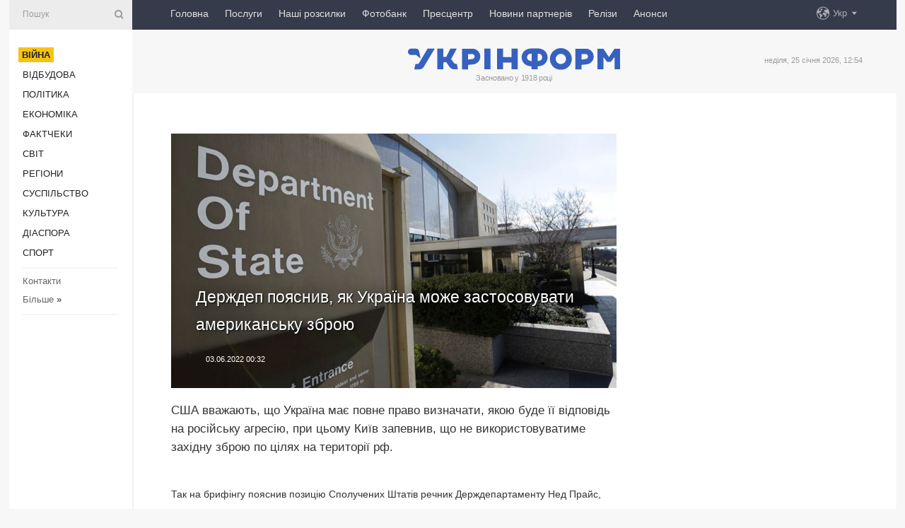

--- FILE ---
content_type: text/html; charset=UTF-8
request_url: https://www.ukrinform.ua/rubric-ato/3498594-derzdep-poasniv-ak-ukraina-moze-zastosovuvati-amerikansku-zbrou.html
body_size: 48712
content:
<!DOCTYPE html>
<html lang="uk">
<head>
    <title>Держдеп пояснив, як Україна може застосовувати американську зброю</title>
    <meta name="viewport" content="width=device-width, initial-scale=1"/>
    <meta name="description" content="США вважають, що Україна має повне право визначати, якою буде її відповідь на російську агресію, при цьому Київ запевнив, що не використовуватиме західну зброю по цілях на території рф. — Укрінформ."/>
    <meta name="theme-color" content="#353b4b">
    <meta name="csrf-token" content="tcBmzYQNqstd44EiKmgGJOvmjPpoh9hmL2uJKtZT">

        
    <meta property="og:title" content="Держдеп пояснив, як Україна може застосовувати американську зброю"/>
    <meta property="og:url" content="https://www.ukrinform.ua/rubric-ato/3498594-derzdep-poasniv-ak-ukraina-moze-zastosovuvati-amerikansku-zbrou.html"/>
    <meta property="og:type" content="article"/>
    <meta property="og:description" content="США вважають, що Україна має повне право визначати, якою буде її відповідь на російську агресію, при цьому Київ запевнив, що не використовуватиме західну зброю по цілях на території рф. — Укрінформ."/>
    <meta property="og:image" content="https://static.ukrinform.com/photos/2018_02/thumb_files/630_360_1517552391-4122.jpg"/>
    <meta property="og:image:width" content="630"/>
    <meta property="og:image:height" content="360"/>
    <meta property="fb:pages" content="США вважають, що Україна має повне право визначати, якою буде її відповідь на російську агресію, при цьому Київ запевнив, що не використовуватиме західну зброю по цілях на території рф. — Укрінформ."/>
    <meta name="twitter:card" content="summary_large_image"/>
    <meta name="twitter:site" content="@ukrinform"/>
    <meta name="twitter:title" content="Держдеп пояснив, як Україна може застосовувати американську зброю"/>
    <meta name="twitter:description" content="США вважають, що Україна має повне право визначати, якою буде її відповідь на російську агресію, при цьому Київ запевнив, що не використовуватиме західну зброю по цілях на території рф. — Укрінформ.">
    <meta name="twitter:creator" content="@ukrinform"/>
    <meta name="twitter:image:src" content="https://static.ukrinform.com/photos/2018_02/thumb_files/630_360_1517552391-4122.jpg"/>
    <meta name="twitter:domain" content="https://www.ukrinform.ua"/>
    <meta name="google-site-verification" content="FGbmYpgpRTh8QKBezl6X3OkUgKMHS8L_03VLM4ojn00"/>
    <meta name="yandex-verification" content="9e3226241b67dee1"/>

    <link type="text/css" rel="stylesheet" href="https://www.ukrinform.ua/css/index.css?v.0.4"/>

        <link rel="amphtml" href="https://www.ukrinform.ua/amp/rubric-ato/3498594-derzdep-poasniv-ak-ukraina-moze-zastosovuvati-amerikansku-zbrou.html">
        
        <link rel="alternate" type="application/rss+xml" title="Укрінформ - актуальні новини України та світу RSS" href="https://www.ukrinform.ua/rss/block-lastnews"/>
            <link rel="canonical" href="https://www.ukrinform.ua/rubric-ato/3498594-derzdep-poasniv-ak-ukraina-moze-zastosovuvati-amerikansku-zbrou.html">
        <link rel="shortcut icon" href="https://www.ukrinform.ua/img/favicon.ico"/>

    <link rel='dns-prefetch' href='//www.google.com'/>
    <link rel='dns-prefetch' href='//www.google-analytics.com'/>
    <link rel='dns-prefetch' href='//pagead2.googlesyndication.com'/>
    <link rel="apple-touch-icon" href="https://www.ukrinform.ua/img/touch-icon-iphone.png">
    <link rel="apple-touch-icon" sizes="76x76" href="https://www.ukrinform.ua/img/touch-icon-ipad.png">
    <link rel="apple-touch-icon" sizes="120x120" href="https://www.ukrinform.ua/img/touch-icon-iphone-retina.png">
    <link rel="apple-touch-icon" sizes="152x152" href="https://www.ukrinform.ua/img/touch-icon-ipad-retina.png">

        <link rel="alternate" href="https://www.ukrinform.ua" hreflang="uk" />
        <link rel="alternate" href="https://www.ukrinform.ru" hreflang="ru" />
        <link rel="alternate" href="https://www.ukrinform.net" hreflang="en" />
        <link rel="alternate" href="https://www.ukrinform.es" hreflang="es" />
        <link rel="alternate" href="https://www.ukrinform.de" hreflang="de" />
        <link rel="alternate" href="https://www.ukrinform.org" hreflang="ch" />
        <link rel="alternate" href="https://www.ukrinform.fr" hreflang="fr" />
        <link rel="alternate" href="https://www.ukrinform.jp" hreflang="ja" />
        <link rel="alternate" href="https://www.ukrinform.pl" hreflang="pl" />
    
                                <script type="application/ld+json">
{
    "@context": "http://schema.org",
    "@type": "NewsArticle",
    "mainEntityOfPage": {
        "@type": "WebPage",
        "@id": "https://www.ukrinform.ua/rubric-ato/3498594-derzdep-poasniv-ak-ukraina-moze-zastosovuvati-amerikansku-zbrou.html"
    },
    "headline": "Держдеп пояснив, як Україна може застосовувати американську зброю",
    "image": [
        "https://static.ukrinform.com/photos/2018_02/thumb_files/630_360_1517552391-4122.jpg"
    ],
    "datePublished": "2022-06-03T00:32:00+03:00",
    "dateModified": "2022-06-03T00:32:00+03:00",
    "author": {
        "@type": "Person",
        "name": "Ukrinform"
    },
    "publisher": {
        "@type": "Organization",
        "name": "Укрінформ",
        "sameAs": [
             "https://www.facebook.com/Ukrinform?fref=ts",
            "https://twitter.com/UKRINFORM",
            "https://www.instagram.com/ukrinform/",
            "https://www.youtube.com/user/UkrinformTV",
            "https://telegram.me/ukrinform_news",
            "https://www.pinterest.com/ukrinform/",
            "https://www.tiktok.com/@ukrinform.official|"
        ],
        "logo": {
            "@type": "ImageObject",
            "url": "https://www.ukrinform.ua/img/logo_ukr.svg"
        }
    },
    "description": "США вважають, що Україна має повне право визначати, якою буде її відповідь на російську агресію, при цьому Київ запевнив, що не використовуватиме західну зброю по цілях на території рф. — Укрінформ."
}


</script>


<script type="application/ld+json">
{
    "@context": "http://schema.org",
    "@type": "BreadcrumbList",
    "itemListElement": [
        {
            "@type": "ListItem",
            "position": 1,
            "item": {
                "@id": "https:",
                "name": "Укрінформ"
            }
        },
        {
            "@type": "ListItem",
            "position": 2,
            "item": {
                "@id": "https://www.ukrinform.ua/rubric-ato",
                "name": "Війна"
            }
        },
        {
            "@type": "ListItem",
            "position": 3,
            "item": {
                "@id": "https://www.ukrinform.ua/rubric-ato/3498594-derzdep-poasniv-ak-ukraina-moze-zastosovuvati-amerikansku-zbrou.html",
                "name": "Держдеп пояснив, як Україна може застосовувати американську зброю"
            }
        }
    ]
}


</script>
            <script type="application/ld+json">
{
    "@context": "https://schema.org",
    "@type": "WebPage",
    "mainEntityOfPage": {
        "@type": "WebPage",
        "@id": "https://www.ukrinform.ua/rubric-ato/3498594-derzdep-poasniv-ak-ukraina-moze-zastosovuvati-amerikansku-zbrou.html"
    },
    "headline": "Держдеп пояснив, як Україна може застосовувати американську зброю",
    "datePublished": "1654205520",
    "dateModified": "1654205520",
    "description": "США вважають, що Україна має повне право визначати, якою буде її відповідь на російську агресію, при цьому Київ запевнив, що не використовуватиме західну зброю по цілях на території рф. — Укрінформ.",
    "author": {
        "@type": "Person",
        "name": "Ukrinform"
    },
    "publisher": {
        "@type": "Organization",
        "name": "Ukrinform",
        "logo": {
            "@type": "ImageObject",
            "url": "https://www.ukrinform.ua/img/logo_ukr.svg",
            "width": 95,
            "height": 60
        }
    },
    "image": {
        "@type": "ImageObject",
        "url": "https://static.ukrinform.com/photos/2018_02/thumb_files/630_360_1517552391-4122.jpg",
        "height": 630,
        "width": 360
    },
    "breadcrumb": {
        "@type": "BreadcrumbList",
        "itemListElement": [
            {
                "@type": "ListItem",
                "position": 1,
                "item": {
                    "@id": "/",
                    "name": "Укрінформ"
                }
            },
            {
                "@type": "ListItem",
                "position": 2,
                "item": {
                    "@id": "https://www.ukrinform.ua/rubric-ato",
                    "name": "Війна"
                }
            },
            {
                "@type": "ListItem",
                "position": 3,
                "item": {
                    "@id": "https://www.ukrinform.ua/rubric-ato/3498594-derzdep-poasniv-ak-ukraina-moze-zastosovuvati-amerikansku-zbrou.html https://www.ukrinform.ua/rubric-ato/3498594-derzdep-poasniv-ak-ukraina-moze-zastosovuvati-amerikansku-zbrou.html",
                    "name": "Держдеп пояснив, як Україна може застосовувати американську зброю"
                }
            }
        ]
    }
}




</script>
                
    <!-- Google tag (gtag.js) -->
    <script async src="https://www.googletagmanager.com/gtag/js?id=G-514KHEWV54"></script>
    <script>
        window.dataLayer = window.dataLayer || [];
        function gtag(){dataLayer.push(arguments);}
        gtag('js', new Date());
        gtag('config', 'G-514KHEWV54');
    </script>


    
    <style>
        body {
            font-family: Arial, 'Helvetica Neue', Helvetica, sans-serif;
            color: #222222;
        }
        a { text-decoration: none; color: #000; }
    </style>

            <div data-name="common_int">
<!-- ManyChat -->
<script src="//widget.manychat.com/130251917016795.js" async="async">
</script>
<!-- ManyChat --></div>
    </head>

<body class="innerPage newsPage">

<div id="wrapper">
    <div class="greyLine">
        <div></div>
    </div>
    <div id="leftMenu" class="siteMenu">

    <form action="/redirect" method="post" target="_blank">
        <div>
            <input type="hidden" name="type" value="search">
            <input type="hidden" name="_token" value="tcBmzYQNqstd44EiKmgGJOvmjPpoh9hmL2uJKtZT">
            <input type="text" name="params[query]" placeholder="Пошук" value="" />
            <a href="#"><i class="demo-icon icon-search"></i></a>
        </div>
    </form>

    <nav class="leftMenuBody">
        <ul class="leftMenu">
                            <li><a href="/rubric-ato"><span>Війна</span></a></li>
                            <li><a href="/rubric-vidbudova">Відбудова</a></li>
                            <li><a href="/rubric-polytics">Політика</a></li>
                            <li><a href="/rubric-economy">Економіка</a></li>
                            <li><a href="/rubric-factcheck">Фактчеки</a></li>
                            <li><a href="/rubric-world">Світ</a></li>
                            <li><a href="/rubric-regions">Регіони</a></li>
                            <li><a href="/rubric-society">Суcпільcтво</a></li>
                            <li><a href="/rubric-culture">Культура</a></li>
                            <li><a href="/rubric-diaspora">Діаcпора</a></li>
                            <li><a href="/rubric-sports">Спорт</a></li>
                    </ul>

        <!-- Submenu begin -->
        <div class="submenu">
            <ul class="greyMenu">
                                <li><a href="/block-podcasts">Подкасти</a></li>
                                <li><a href="/block-publications">Публікації</a></li>
                                <li><a href="/block-interview">Інтерв&#039;ю</a></li>
                                <li><a href="/block-photo">Фото</a></li>
                                <li><a href="/block-video">Відео</a></li>
                                <li><a href="/block-blogs">Блоги</a></li>
                                <li><a href="/block-infographics">Інфографіка</a></li>
                                <li><a href="/block-longreads">Лонгріди</a></li>
                                <li><a href="/block-partner">Новини партнерів</a></li>
                                <li><a href="/block-conferences">Конференції</a></li>
                                <li><a href="/block-docs">Офіційні документи</a></li>
                                <li><a href="/block-releases">Релізи</a></li>
                            </ul>
        </div>
        <!-- Submenu end -->

        <ul class="greyMenu">
            <li><a href="/info/contacts.html">Контакти</a></li>
            <li><a class="moreLink" href="#">Більше</a> &raquo;</li>
        </ul>

        <div class="social-media">
                                            <a href="https://www.instagram.com/ukrinform/" target="_blank" title="Instagram Ukrinform"><i class="fa demo-icon faa-tada animated-hover faa-fast instagram"></i></a>
                                                            <a href="https://www.facebook.com/Ukrinform?fref=ts" target="_blank" title="Facebook Ukrinform"><i class="fa demo-icon faa-tada animated-hover faa-fast facebook"></i></a>
                                                            <a href="https://twitter.com/UKRINFORM" target="_blank" title="Ukrinform Twitter X"><i class="fa demo-icon faa-tada animated-hover faa-fast x-twitter"></i></a>
                                                            <a href="https://telegram.me/ukrinform_news" target="_blank" title="Telegram Ukrinform News"><i class="fa demo-icon faa-tada animated-hover faa-fast telegram"></i></a>
                                                            <a href="https://www.tiktok.com/@ukrinform.official" target="_blank" title="Tiktok Ukrinform"><i class="fa demo-icon faa-tada animated-hover faa-fast tiktok"></i></a>
                                    </div>

    </nav>

</div>

    <div id="container">
        <div id="header">
    <div class="topLine">
        <nav class="topLineBody">
            <a class="mobileButton" href="#"><span></span></a>

            <ul class="language">
                <li>
                    <div>
                        <a href="#">Укр</a>
                    </div>
                    <ul>                             
                            <li>
                                <a href="https://www.ukrinform.ua">Укр</a>
                            </li>
                                                                                                                                     
                            <li>
                                <a href="https://www.ukrinform.net">Eng</a>
                            </li>
                                                                                 
                            <li>
                                <a href="https://www.ukrinform.es">Esp</a>
                            </li>
                                                                                 
                            <li>
                                <a href="https://www.ukrinform.de">Deu</a>
                            </li>
                                                                                                                                     
                            <li>
                                <a href="https://www.ukrinform.fr">Fra</a>
                            </li>
                                                                                 
                            <li>
                                <a href="https://www.ukrinform.jp">日本語</a>
                            </li>
                                                                                 
                            <li>
                                <a href="https://www.ukrinform.pl">Pol</a>
                            </li>
                                                                        </ul>
                </li>
            </ul>

            <ul class="mainMenu">
                                    <li >
                                                <a href="https://www.ukrinform.ua"  data-id="">Головна</a>
                    </li>
                                    <li >
                                                <a href="https://www.ukrinform.ua/info/subscribe.html"  target="_blank"
                            data-id="peredplata">Послуги</a>
                    </li>
                                    <li >
                                                <a href="https://www.ukrinform.ua/info/newsletters.html"  data-id="newsletters">Наші розсилки</a>
                    </li>
                                    <li >
                                                <a href="https://photonew.ukrinform.com"  target="_blank"
                            data-id="fotobank">Фотобанк</a>
                    </li>
                                    <li >
                                                <a href="/block-conferences"  target="_blank"
                            data-id="prescentr">Пресцентр</a>
                    </li>
                                    <li >
                                                <a href="https://www.ukrinform.ua/block-partner"  data-id="partner">Новини партнерів</a>
                    </li>
                                    <li >
                                                <a href="https://www.ukrinform.ua/block-releases"  data-id="releases">Релізи</a>
                    </li>
                                    <li >
                                                <a href="https://eventsnew.ukrinform.com/"  target="_blank"
                            data-id="events">Анонси</a>
                    </li>
                            </ul>
        </nav>

        <nav id="mobileMenu" class="siteMenu">

            <form action="//www.ukrinform.ua/redirect" method="post">
                <!-- js loads content here -->
            </form>

            <div class="leftMenuBody">

                <ul class="leftMenu">
                    <!-- js loads content here -->
                </ul>

                <ul class="greyMenu">
                    <!-- js loads content here -->
                </ul>

                <div class="social">
                    <!-- js loads content here -->
                </div>
            </div>
        </nav>
    </div>

    <div class="logo">

        <a href="/" rel="nofollow">
            <img style="width:300px;" src="/img/logo_ukr.svg" alt=""/>
        </a>

        <span class="slogan">Засновано у 1918 році</span>
        <p>неділя, 25 січня 2026, 12:54</p>

        <div class="mainTopMobileBanner mobileBanner" style="display:none;">
            <div data-name="main_top_mobile">
</div>
        </div>
    </div>
</div>

        <div id="content">

            <div class="banner970">
                <div data-name="int_0_970">
</div>
            </div>

            <div class="newsHolderContainer" data-id="0">

                <div class="innerBlock">

                    <aside class="right">
                        <div class="socialBlockSlide" id="socialBlockSlideId_0">
                            <div data-name="int_scroll"><iframe src="//banner.ukrinform.com/ua/int_scroll" style="width:300px; height:600px;" scrolling="no" marginwidth="0" marginheight="0" vspace="0" hspace="0"></iframe></div>
                        </div>
                    </aside>

                    <article class="news">
                        <figure>
        <img class="newsImage" src="https://static.ukrinform.com/photos/2018_02/thumb_files/630_360_1517552391-4122.jpg" title="Держдеп пояснив, як Україна може застосовувати американську зброю"
             alt="Держдеп пояснив, як Україна може застосовувати американську зброю"/>
    </figure>
    <span class="newsGradient"></span>

    <div class="newsPicture">

<header>
    <h1  class="newsTitle">Держдеп пояснив, як Україна може застосовувати американську зброю</h1>

    <div class="newsMetaBlock">
                
        <div class="newsDate">
            <time datetime="2022-06-03T00:32:00+03:00">03.06.2022 00:32</time>
        </div>

        <div class="newsViews">
                    </div>
        <div class="newsPublisher"><span>Укрінформ</span></div>
    </div>

</header>

</div>
<div class="newsText">
    <div class="newsHeading">США вважають, що Україна має повне право визначати, якою буде її відповідь на російську агресію, при цьому Київ запевнив, що не використовуватиме західну зброю по цілях на території рф.</div>

    <div>
         
        <p></p>

<p>Так на брифінгу пояснив позицію Сполучених Штатів речник Держдепартаменту Нед Прайс, передає власний кореспондент Укрінформу.</p>

<p>&laquo;Україна має цілковите право відповідати на російську агресію&raquo;, - наголосив офіційний представник Держдепу.</p>

<p>Він нагадав, що російські сили ведуть бойові дії на суверенній українській території.</p>

<p>&laquo;Україна має повне право, так само як і будь-яка інша країна, захищати свою територію. Саме через це ми забезпечили поставки оборонної зброї&raquo;, - сказав Прайс у відповідь на прохання прокоментувати, яким чином може застосовуватися американське озброєння.</p>

<p>Водночас він додав: &laquo;Це правда, що ми отримали запевнення від наших українських партнерів, що вони не використовуватимуть цих озброєнь для ураження цілей на території росії&raquo;. У цьому зв&rsquo;язку Прайс назвав &laquo;сумною&raquo; реальність, яка полягає в тому, що &laquo;російські війська розгорнуті всередині України в районах, розташованих достатньо далеко від російського кордону&raquo;.</p>

<section class="read"><b>Читайте також: </b><a href="/rubric-ato/3497707-bajden-pidtverdiv-peredacu-ukraini-sistem-himars.html" target="_blank"><b>Байден</b> <b>підтвердив</b> передачу Україні систем HIMARS</a></section>

<p>Отже, підкреслив представник Держдепу, на кожному етапі бойових дій в Україні&nbsp;<a href="http://www.ukrinform.ua/tag-ssa" target="_blank">США</a>&nbsp;й інші країни забезпечували українських партнерів саме тим, що вони запитували. &laquo;Наша мета в цьому &ndash; зробити все, що в наших силах, аби покласти край цій війні&raquo;, - зазначив чиновник.</p>

<p>Він запевнив, що Сполучені Штати посилюватимуть позиції України як на полі бою, так і за столом переговорів.</p>

<p>&laquo;Але ми також хочемо бути обережними й забезпечити, що ні ми, ні міжнародне товариство не робитимемо нічого, що може без зайвої потреби продовжити цей конфлікт&raquo;, - додав Прайс. Він підкреслив, що зараз саме росія намагається продовжити війну.</p>

<section class="read"><b>Читайте також: </b><a href="/rubric-ato/3497840-pentagon-zazdalegid-rozmistiv-u-evropi-sistemi-himars-dla-svidkoi-peredaci-ukraini.html" target="_blank"><b>Пентагон</b> заздалегідь розмістив у Європі системи HIMARS для швидкої передачі Україні</a></section>

<p>&laquo;Якщо Україна сьогодні припинить боротися, то вже завтра не буде суверенної, незалежної держави Україна. Якщо росія припинить бойові дії сьогодні, то не буде війни&raquo;, - резюмував речник Держдепартаменту США.</p>

<p>Як повідомляв Укрінформ, посол США в Україні&nbsp;<a href="http://www.ukrinform.ua/rubric-ato/3498556-ukraina-sama-viznacatime-dalnist-vikoristanna-himars-posol-ssa.html" target="_blank">Бріджит Брінк у четвер&nbsp;заявила&nbsp;журналістам</a>, що українські військові визначатимуть, на яку дальність використовувати артилерійські ракетні комплекси HIMARS.</p>

        
        <div class="afterNewItemMobileBanner mobileBanner" style="display:none;">
            <div data-name="after_news_item_mobile">
</div>
        </div>
            </div>
</div>


<aside class="tags">
        <div>
            
                                                <a class="tag" href="/tag-ssa">США</a>
                                    <a class="tag" href="/tag-zbroa">Зброя</a>
                                    <a class="tag" href="/tag-derzdep">Держдеп</a>
                                    <a class="tag" href="/tag-vijna-z-rosieu">Війна з Росією</a>
                                    <a class="tag" href="/tag-himars">HIMARS</a>
                                    </div>
    </aside>
<aside class="share">
    <ul>
        <li><a target="_blank" href="https://www.facebook.com/sharer/sharer.php?u=https://www.ukrinform.ua//rubric-ato/3498594-derzdep-poasniv-ak-ukraina-moze-zastosovuvati-amerikansku-zbrou.html&amp;src=sdkpreparse"><i class="fa demo-icon icon-facebook-1 faa-tada animated-hover faa-fast"></i><span class="fb-count"></span></a></li>
        <li><a href="http://twitter.com/share?url=https://www.ukrinform.ua/rubric-ato/3498594-derzdep-poasniv-ak-ukraina-moze-zastosovuvati-amerikansku-zbrou.html&text=Держдеп пояснив, як Україна може застосовувати американську зброю" target="_blank"><i class="fa demo-icon icon-twitter faa-tada animated-hover faa-fast"></i></a></li>
        <li><a href="https://telegram.me/share/url?url=https://www.ukrinform.ua//rubric-ato/3498594-derzdep-poasniv-ak-ukraina-moze-zastosovuvati-amerikansku-zbrou.html&text=Держдеп пояснив, як Україна може застосовувати американську зброю" target="_blank"><i class="fa demo-icon icon-telegram faa-tada animated-hover faa-fast"></i></a></li>
    </ul>
</aside>
<img src="/counter/news/3498594?rnd=673123931" class="pixel"/>

                        <div data-name="int_hidden">
<style>
#special img {
    width: 100% !important;
    max-width: 630px !important;
    height: auto !important;
    display: block;
    margin: 0 auto; /* щоб центрувалось */
}
</style>

<p id="special" style="text-align:center;">

<!-- Revive Adserver Asynchronous JS Tag - Generated with Revive Adserver v6.0.4 -->
<ins data-revive-zoneid="4" data-revive-id="830ebfa7a234590f1bd29c38321571d3"></ins>
<script async src="//adv.ukrinform.com/ukrinform/www/delivery/asyncjs.php"></script>

</p>

<!-- SendPulse Subscription Form -->
<script src="//web.webformscr.com/apps/fc3/build/loader.js" async sp-form-id="abd274a45e7f5fb410ee329604108e3304a11b928e16efe290fdfe49dc48dcad"></script>
<!-- /SendPulse Subscription Form -->

<p style="font-weight: bold; font-size: 16px;">
Приєднуйтесь до наших каналів <a href="https://t.me/ukrinform_news" target="_blank" style="color:red;">Telegram</a>, <a href="https://www.instagram.com/ukrinform/" target="_blank" style="color:red;">Instagram</a> та <a href="https://www.youtube.com/c/UkrinformTV" target="_blank" style="color:red;">YouTube</a>.</p></div>
                    </article>

                </div>

                <side class="publishing"
                      id="socialBlockSlideStop_extra"
                      data-nextlink="/rubric-ato/3498594-derzdep-poasniv-ak-ukraina-moze-zastosovuvati-amerikansku-zbrou.html"
                      data-nextheader="Держдеп пояснив, як Україна може застосовувати американську зброю">
                    <div>
    <h2>Актуально</h2>
    <div class="photoreports">
                    <div>
                <a href="/rubric-ato/4084067-bijci-stalevogo-kordonu-znisili-dronami-tehniku-i-ukritta-rosian-na-kurskomu-napramku.html">
                        <span class="photoreportsImage">
                            <img src="https://static.ukrinform.com/photos/2026_01/thumb_files/300_200_1769330295-313.jpg"
                                 alt="Бійці «Сталевого кордону» знищили дронами техніку і укриття росіян на Курському напрямку" title="Бійці «Сталевого кордону» знищили дронами техніку і укриття росіян на Курському напрямку"></span>
                    <span>Бійці «Сталевого кордону» знищили дронами техніку і укриття росіян на Курському напрямку</span>
                </a>
            </div>
                    <div>
                <a href="/rubric-ato/4084056-rosia-cogo-tizna-atakuvala-ukrainu-ponad-1700-dronami-1380-kabami-ta-69-raketami-zelenskij.html">
                        <span class="photoreportsImage">
                            <img src="https://static.ukrinform.com/photos/2025_05/thumb_files/300_200_1747747536-468.jpeg"
                                 alt="Росія цього тижня атакувала Україну понад 1700 дронами, 1380 КАБами та 69 ракетами - Зеленський" title="Росія цього тижня атакувала Україну понад 1700 дронами, 1380 КАБами та 69 ракетами - Зеленський"></span>
                    <span>Росія цього тижня атакувала Україну понад 1700 дронами, 1380 КАБами та 69 ракетами - Зеленський</span>
                </a>
            </div>
                    <div>
                <a href="/rubric-ato/4084035-na-fronti-za-dobu-vidbulosa-127-zitknen-najbilse-na-pokrovskomu-napramku.html">
                        <span class="photoreportsImage">
                            <img src="https://static.ukrinform.com/photos/2026_01/thumb_files/300_200_1768985660-173.jpg"
                                 alt="На фронті за добу відбулося 127 зіткнень, найбільше - на Покровському напрямку" title="На фронті за добу відбулося 127 зіткнень, найбільше - на Покровському напрямку"></span>
                    <span>На фронті за добу відбулося 127 зіткнень, найбільше - на Покровському напрямку</span>
                </a>
            </div>
                    <div>
                <a href="/rubric-ato/4084033-ppo-zneskodila-87-zi-102-vorozih-droniv-aki-z-vecora-atakuvali-ukrainu.html">
                        <span class="photoreportsImage">
                            <img src="https://static.ukrinform.com/photos/2025_09/thumb_files/300_200_1758191274-708.jpg"
                                 alt="ППО знешкодила 87 зі 102 ворожих дронів, які з вечора атакували Україну" title="ППО знешкодила 87 зі 102 ворожих дронів, які з вечора атакували Україну"></span>
                    <span>ППО знешкодила 87 зі 102 ворожих дронів, які з вечора атакували Україну</span>
                </a>
            </div>
            </div>
</div>
                </side>

                <div id="socialBlockSlideStop_0"></div>
            </div>

            <div class="more">
                <a href="/block-lastnews">більше новин</a>
                <div></div>
            </div>

            <aside class="actual" id="actualBlock">
        <div>
            <h2>Актуально</h2>
            <div class="analiticBody">
                
                    <div>
                        <a href="/rubric-ato/4084067-bijci-stalevogo-kordonu-znisili-dronami-tehniku-i-ukritta-rosian-na-kurskomu-napramku.html">
                            <img src="https://static.ukrinform.com/photos/2026_01/thumb_files/300_200_1769330295-313.jpg" alt="" title="Бійці «Сталевого кордону» знищили дронами техніку і укриття росіян на Курському напрямку"/>
                            <span class="analiticGradient"></span>
                            <span class="analiticText">
						<span>Бійці «Сталевого кордону» знищили дронами техніку і укриття росіян на Курському напрямку</span>
					</span>
                        </a>
                    </div>
                
                    <div>
                        <a href="/rubric-ato/4084026-partizani-znisili-avtomobil-rosijskih-vijskovih-u-bransku.html">
                            <img src="https://static.ukrinform.com/photos/2026_01/thumb_files/300_200_1769321213-743.jpg" alt="" title="Партизани знищили автомобіль російських військових у Брянську"/>
                            <span class="analiticGradient"></span>
                            <span class="analiticText">
						<span>Партизани знищили автомобіль російських військових у Брянську</span>
					</span>
                        </a>
                    </div>
                
                    <div>
                        <a href="/rubric-ato/4084007-specpriznacenci-gur-otrimali-evakuacijnobojovij-kater-t12r.html">
                            <img src="https://static.ukrinform.com/photos/2026_01/thumb_files/300_200_1769302342-764.jpg" alt="" title="Спецпризначенці ГУР отримали евакуаційно-бойовий катер Т12.R"/>
                            <span class="analiticGradient"></span>
                            <span class="analiticText">
						<span>Спецпризначенці ГУР отримали евакуаційно-бойовий катер Т12.R</span>
					</span>
                        </a>
                    </div>
                
                    <div>
                        <a href="/rubric-ato/4084004-na-pivnicnomu-zahodi-pokrovska-desantniki-zupinili-prosuvanna-grupi-rosian.html">
                            <img src="https://static.ukrinform.com/photos/2025_09/thumb_files/300_200_1757689000-863.jpg" alt="" title="На північному заході Покровська десантники зупинили просування групи росіян"/>
                            <span class="analiticGradient"></span>
                            <span class="analiticText">
						<span>На північному заході Покровська десантники зупинили просування групи росіян</span>
					</span>
                        </a>
                    </div>
                
                    <div>
                        <a href="/rubric-ato/4083993-do-knigi-pamati-vnesut-imena-65-vijskovopolonenih-aki-zaginuli-na-bortu-rosijskogo-il76-koordstab.html">
                            <img src="https://static.ukrinform.com/photos/2023_08/thumb_files/300_200_1692895905-127.jpg" alt="" title="До Книги пам'яті внесуть імена 65 військовополонених, які загинули на борту російського Іл-76 - Коордштаб"/>
                            <span class="analiticGradient"></span>
                            <span class="analiticText">
						<span>До Книги пам'яті внесуть імена 65 військовополонених, які загинули на борту російського Іл-76 - Коордштаб</span>
					</span>
                        </a>
                    </div>
                
                    <div>
                        <a href="/rubric-ato/4083985-na-fronti-119-zitknen-pokrovskij-napramok-zalisaetsa-najgaracisim.html">
                            <img src="https://static.ukrinform.com/photos/2026_01/thumb_files/300_200_1769286176-106.jpg" alt="" title="На фронті - 119 зіткнень, Покровський напрямок залишається найгарячішим"/>
                            <span class="analiticGradient"></span>
                            <span class="analiticText">
						<span>На фронті - 119 зіткнень, Покровський напрямок залишається найгарячішим</span>
					</span>
                        </a>
                    </div>
                            </div>
        </div>
    </aside>
        </div>

        <footer id="footer">

    <div class="footerMenu">
        <div>
            <p>Рубрики</p>
            <ul>
                <!-- js loads content here -->
            </ul>
        </div>

        <div>
            <p>Агентство</p>
            <ul>
                                    <li><a href="/info/about_agency.html"> Про нас </a></li>
                                    <li><a href="/info/contacts.html"> Контакти </a></li>
                                    <li><a href="/info/subscribe.html"> Передплата </a></li>
                                    <li><a href="/info/services.html"> Послуги </a></li>
                                    <li><a href="/info/reg_rules.html"> Правила користування </a></li>
                                    <li><a href="/info/tenders.html"> Тендери </a></li>
                                    <li><a href="/info/zapkor.html"> Запобігання та протидія корупції </a></li>
                                    <li><a href="/info/policy.html"> Політика конфіденційності та захисту персональних даних  </a></li>
                                    <li><a href="/info/code.html"> РЕДАКЦІЙНИЙ КОДЕКС </a></li>
                                    <li><a href="/info/newsletters.html"> Розсилки </a></li>
                            </ul>
        </div>
    </div>

    <ul class="footerCarte">
    </ul>

    <p>При цитуванні і використанні будь-яких матеріалів в Інтернеті відкриті для пошукових систем гіперпосилання не нижче першого абзацу на «ukrinform.ua» — обов’язкові, крім того, цитування перекладів матеріалів іноземних ЗМІ можливе лише за умови гіперпосилання на сайт ukrinform.ua та на сайт іноземного ЗМІ. Цитування і використання матеріалів у офлайн-медіа, мобільних додатках, SmartTV можливе лише з письмової згоди &quot;ukrinform.ua&quot;. Матеріали з позначкою «Реклама» або з дисклеймером: “Матеріал розміщено згідно з частиною 3 статті 9 Закону України “Про рекламу” № 270/96-ВР від 03.07.1996 та Закону України “Про медіа” № 2849-IX від 31.03.2023 та на підставі Договору/рахунка.</p>
    <p>Cуб&#039;єкт у сфері онлайн-медіа; ідентифікатор медіа - R40-01421.</p>
    <p>© 2015-2026 Укрінформ. Усі права застережені.</p>
    <p></p>

    <div class="footersocial">
        <div class="social-media-footer">
                            <a href="https://www.instagram.com/ukrinform/" target="_blank" title="Instagram Ukrinform"><i class="fa demo-icon faa-tada animated-hover faa-fast social-instagram"></i></a>
                            <a href="https://www.facebook.com/Ukrinform?fref=ts" target="_blank" title="Facebook Ukrinform"><i class="fa demo-icon faa-tada animated-hover faa-fast social-facebook"></i></a>
                            <a href="https://twitter.com/UKRINFORM" target="_blank" title="Ukrinform Twitter X"><i class="fa demo-icon faa-tada animated-hover faa-fast social-x-twitter"></i></a>
                            <a href="https://telegram.me/ukrinform_news" target="_blank" title="Telegram Ukrinform News"><i class="fa demo-icon faa-tada animated-hover faa-fast social-telegram"></i></a>
                            <a href="https://www.tiktok.com/@ukrinform.official" target="_blank" title="Tiktok Ukrinform"><i class="fa demo-icon faa-tada animated-hover faa-fast social-tiktok"></i></a>
                    </div>
    </div>



</footer>

<div class="sliderButton"></div>
<div class="sliderBack"></div>

<a class="extendedLink" href="#extended"></a>

<div id="extended">
    <form name="extended_search" action="//www.ukrinform.ua/redirect" method="post">
        <div class="searchDiv">
            <input type="hidden" name="type" value="search"/>
            <input type="hidden" name="_token" value="tcBmzYQNqstd44EiKmgGJOvmjPpoh9hmL2uJKtZT">
            <input type="hidden" name="params[date_beg]" value="" id="search_date_beg"/>
            <input type="hidden" name="params[date_end]" value="" id="search_date_end"/>
            <input type="submit" value=""/>
            <input type="text" name="params[query]" placeholder="Пошук" id="extendedSearchField"/>
        </div>

        <a class="extendedAncor" href="#"><span class="extendedOpen">Розширений пошук</span><span
                    class="extendedClose">Приховати розширений пошук</span></a>

        <div class="calendarBlock">

            <div class="rubrics">
                <select name="params[rubric_id]">
                    <option value="0">Всi рубрики</option>

                                            <option value="24">Війна</option>
                                            <option value="32">Відбудова</option>
                                            <option value="13">Політика</option>
                                            <option value="7">Економіка</option>
                                            <option value="33">Фактчеки</option>
                                            <option value="23">Світ</option>
                                            <option value="16">Регіони</option>
                                            <option value="18">Суcпільcтво</option>
                                            <option value="3">Культура</option>
                                            <option value="5">Діаcпора</option>
                                            <option value="19">Спорт</option>
                                    </select>
            </div>

            <div class="select_date_wrap">

                <div class="select_title">За період:</div>

                <div class="date start_date">
                    <div></div>
                    <input type="text" id="search_dp_from" name="from" value="">
                </div>

                <div class="dash"> -</div>

                <div class="date end_date">
                    <div></div>
                    <input type="text" id="search_dp_to" name="to" value="25.01.2026">
                </div>
            </div>

        </div>
    </form>
</div>

<div class="banner-left">

    <div class="side-banner" data-min="1450" data-max="1549" data-width="60">
        <ins data-revive-zoneid="8"
             data-revive-id="830ebfa7a234590f1bd29c38321571d3"></ins>
    </div>

    <div class="side-banner" data-min="1550" data-max="1739" data-width="100">
        <ins data-revive-zoneid="9"
             data-revive-id="830ebfa7a234590f1bd29c38321571d3"></ins>
    </div>

    <div class="side-banner" data-min="1740" data-max="9999" data-width="200">
        <ins data-revive-zoneid="10"
             data-revive-id="830ebfa7a234590f1bd29c38321571d3"></ins>
    </div>

</div>

<div class="banner-right">
     <div class="side-banner" data-min="1450" data-max="1549" data-width="60">
        <ins data-revive-zoneid="8"
             data-revive-id="830ebfa7a234590f1bd29c38321571d3"></ins>
    </div>

    <div class="side-banner" data-min="1550" data-max="1739" data-width="100">
        <ins data-revive-zoneid="9"
             data-revive-id="830ebfa7a234590f1bd29c38321571d3"></ins>
    </div>

    <div class="side-banner" data-min="1740" data-max="9999" data-width="200">
        <ins data-revive-zoneid="10"
             data-revive-id="830ebfa7a234590f1bd29c38321571d3"></ins>
    </div>
</div>

<script async src="//adv.ukrinform.com/ukrinform/www/delivery/asyncjs.php"></script>

<!-- js for all pages (banners) -->
<script src="/js/all-pages.js?v.0.1"></script>
    </div>
</div>





<script src="/js/item.js?nocache"></script>



<div id="hiddenScrollbanner" style="visibility: hidden;">
    </div>

</body>
</html>

